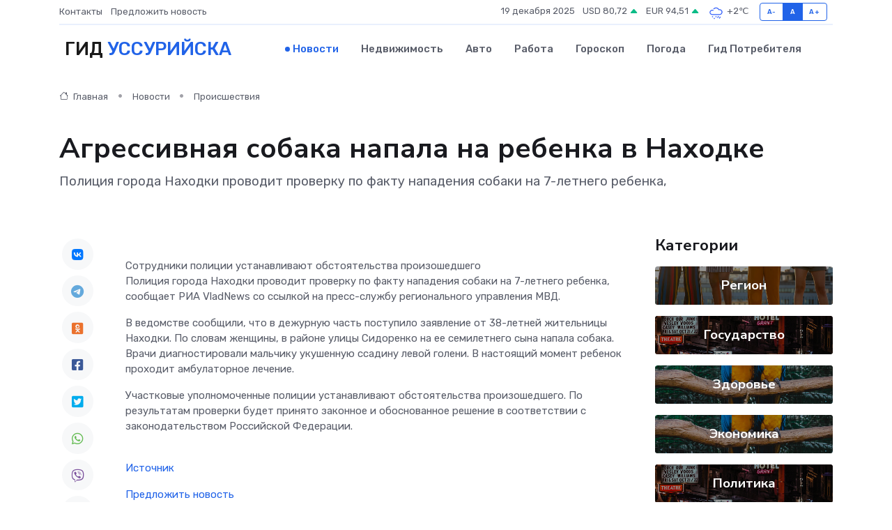

--- FILE ---
content_type: text/html; charset=utf-8
request_url: https://www.google.com/recaptcha/api2/aframe
body_size: 268
content:
<!DOCTYPE HTML><html><head><meta http-equiv="content-type" content="text/html; charset=UTF-8"></head><body><script nonce="WyNBTG_JOUpVFCoW30vq2w">/** Anti-fraud and anti-abuse applications only. See google.com/recaptcha */ try{var clients={'sodar':'https://pagead2.googlesyndication.com/pagead/sodar?'};window.addEventListener("message",function(a){try{if(a.source===window.parent){var b=JSON.parse(a.data);var c=clients[b['id']];if(c){var d=document.createElement('img');d.src=c+b['params']+'&rc='+(localStorage.getItem("rc::a")?sessionStorage.getItem("rc::b"):"");window.document.body.appendChild(d);sessionStorage.setItem("rc::e",parseInt(sessionStorage.getItem("rc::e")||0)+1);localStorage.setItem("rc::h",'1766161134783');}}}catch(b){}});window.parent.postMessage("_grecaptcha_ready", "*");}catch(b){}</script></body></html>